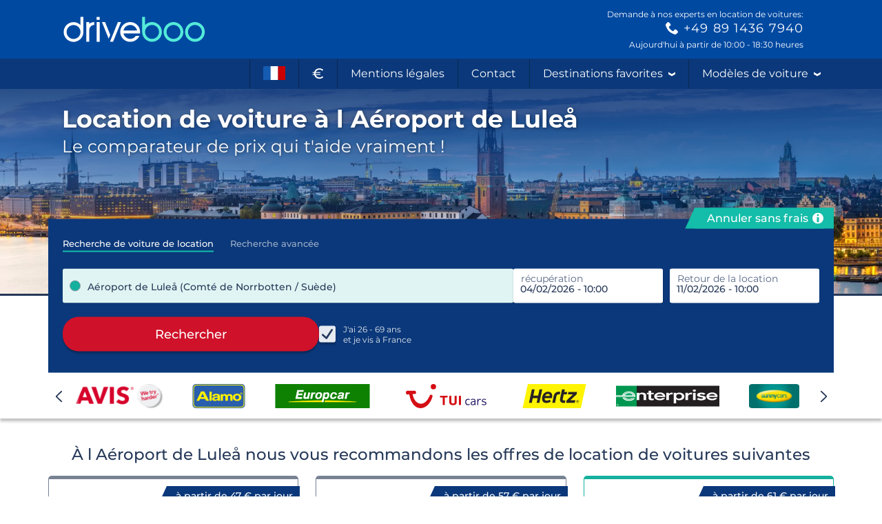

--- FILE ---
content_type: image/svg+xml
request_url: https://media.driveboo.com/assets/svgicon/suppliers/9a8a3d13a60299d3f0648be8aed66d2f-5.svg
body_size: 541
content:
<svg xmlns="http://www.w3.org/2000/svg" viewBox="-240.5 -85.4 500 189.8"><path style="fill:#FFF400" d="M-240.5 104.4l41.6-189.8h458.4l-41.6 189.8z"/><path style="fill:#272425" d="M77.4 40.9c-3.2-3.5-1.3-10.3.4-18.3L83.4-4h23.1l4.2-19.7H87.6l4.2-19.7h-22L55.6 24.5c-2.1 10.2-3 18.1 1.5 26.7 4 7.9 18 15.6 35.6 10.7l3.9-18.4c-12.1 1.6-16.8 0-19.2-2.6m-184.6-84.3l-10.5 49H-156l10.3-49h-21.9l-22.3 105.2h22l7.7-36.5h38.3l-7.8 36.5h21.7l22.3-105.2h-21.5zM18.4-16.3C10.8-9.8 6.5-1.5 3.7 11.8l-10.6 50H15l8.7-41.5c2-9.7 3.6-15.8 7.2-19.6 5-5.1 12.2-5.4 20.9-4.7L56-23.7c-15.3-3.8-28.7 0-37.6 7.4m170.2-7.4h-68.1L116.3-4h39.5l-49.4 46.7-4 19.1h68.1l4.2-19.7H135l49.7-47 3.9-18.8zm-229.8-1.4c-7.4 0-17.4 2.3-27.2 10.1-22.4 17.6-33.4 78.5 14.5 78.5 12.3 0 26.2-3.9 35.8-11.3l-8.6-14.8c-7.2 5.6-43.9 17.9-40-11.9h57s7.2-23.9-3.2-38.3C-21.7-25-38.1-25.1-41.2-25.1m14.3 32.6h-35c1.2-4.7 8.7-16.4 22.4-15.2C-24.7-6.3-26.9 7.5-26.9 7.5M194.4 40.8c-6.4 0-12.5 5.1-13.8 11.4l-.3 2.4h.8-.8c0 5.1 3.6 8.9 9.1 8.9 6.3 0 12.3-5.2 13.7-11.4l.3-2.3c.1-5.1-3.6-9-9-9m7.2 11c-1.1 5.5-6.7 10.2-12.2 10.2-4.8 0-7.5-3-7.5-7.4l.1-2c1.1-5.4 6.7-10.2 12.1-10.2 4.8.1 7.5 3.1 7.7 7.4l-.2 2m-8.1-5.1h-4.8l-2.3 10.9h2.4l.7-3.5h1.9l1.6 3.5h2.8l-1.9-3.9c1.5-.5 2.7-1.6 3.1-3.4.5-2.3-1-3.6-3.5-3.6m1 3.7c-.3.9-.9 1.6-2.1 1.6H190l.7-3.2h2.4c1 0 1.6.6 1.4 1.6"/></svg>


--- FILE ---
content_type: application/javascript; charset=utf-8
request_url: https://media.driveboo.com/assets/framework/cd5bbdefb31deef683c744015eea0754-ubt-driveboo.js
body_size: 2057
content:
(()=>{"use strict";function e(e){"undefined"!=typeof newrelic?newrelic.noticeError(e,{ubt:!0}):console.info("[ubt]",e.name,e.message)}let t=null,n=null,o=!1,r=!1,i=null;function c(e,o){const{location:r,history:c}=window,u=new URL(r.href),s=u.searchParams.get(n);if(s)return void(t=s);if(!e())return;if(!o.some((e=>e.test(u.pathname))))return;const l=t||function(){try{return crypto.randomUUID().substring(0,8)}catch(e){return null}}();if(!l)return;t=l;const d=a(r.href);(i||c.replaceState).call(c,c.state,document.title,d)}function a(e){const o=e.indexOf("#"),r=-1===o?e:e.slice(0,o),i=-1===o?"":e.slice(o),c=r.includes("?")?"&":"?";return r+c+n+"="+t+i}const u=["event"];function s(){return s=Object.assign?Object.assign.bind():function(e){for(var t=1;t<arguments.length;t++){var n=arguments[t];for(var o in n)({}).hasOwnProperty.call(n,o)&&(e[o]=n[o])}return e},s.apply(null,arguments)}const l=window._ubtUrl||"/svc/ubt/v2/events";function d(e,t){const n=null==t?void 0:t.event;return!!n&&e.every((e=>!e.test(n)))}function f(e){if("page"!==e)return null;try{const e=window.performance.getEntriesByType("navigation")[0];return e&&e.name.includes("#:~:text=")?{clientUrlFallback:e.name}:null}catch(e){return null}}function h(e,t,n){let{event:o}=e,r=function(e,t){if(null==e)return{};var n={};for(var o in e)if({}.hasOwnProperty.call(e,o)){if(t.includes(o))continue;n[o]=e[o]}return n}(e,u);return{event:o,attributes:s({clientTimestamp:r.clientTimestamp||(new Date).getTime(),clientUrl:window.location.href,pageLoadId:t},f(o),w(r)),index:n}}function w(e){if(!o)return e;const t=e.clientUrl,n=window.location.href;return t&&t!==n&&a(t)===n?s({},e,{clientUrl:n}):e}function p(){const e=document.documentElement,t=[e.clientWidth,e.clientHeight];return t[0]<=0||t[1]<=0?"":t.join("x")}function g(t,n,o){const r=t.flush();if(0===r.length)return;const i={events:r,userAgent:navigator.userAgent,url:location.href,pageLoadId:n,browserInformation:{screenResolution:screen.width+"x"+screen.height,viewportSize:p(),colorDepth:screen.colorDepth||0,browserLanguage:navigator.language.toLowerCase()||"",javaEnabled:!1,referrer:document.referrer||""}},c=JSON.stringify(i);!function(e){const t=new Date;t.setFullYear(t.getFullYear()+1),document.cookie="consent_ubt="+e+";expires="+t.toUTCString()+";path=/;domain="+location.hostname+";SameSite=None;Secure"}(o()),function(t,n){try{if(!navigator.sendBeacon)return!1;const e=new Blob([n],{type:"text/plain"});return navigator.sendBeacon(t,e)}catch(t){return e(t),!1}}(l,c)||fetch(l,{method:"POST",headers:{"Content-Type":"application/json"},body:c,credentials:"include",mode:"cors"}).then((t=>{t.ok||e(new Error("Failed to send events with fetch: "+t.status))})).catch(e)}function m(t,n,o,r){window[t]=window[t]||[];const i=window[t].push,c=function(t,n,o,r){let i=0,c=null;return function(a){try{const e=[];for(const t of a)d(o,t)&&e.push(h(t,n,i++));if(0===e.length)return;if(clearTimeout(c),t.update(e)>=5)return void g(t,n,r);c=setTimeout((()=>{g(t,n,r)}),200)}catch(t){e(t)}}}(function(t){function n(){try{const e=sessionStorage.getItem(t);return e?JSON.parse(e):[]}catch(t){return e(t),[]}}return{update(o){const r=[...n(),...o];return function(n){try{sessionStorage.setItem(t,JSON.stringify(n))}catch(t){e(t)}}(r),r.length},flush(){const o=n();return function(){try{sessionStorage.removeItem(t)}catch(t){e(t)}}(),o}}}("ubt-"+t+"-queue"),n,o,r);window[t].push=function(){for(var e=arguments.length,n=new Array(e),o=0;o<e;o++)n[o]=arguments[o];return c(n),i.apply(window[t],n)},window[t].length>0&&c(window[t])}function v(){var e;return!0===(null==(e=window.mwcCookieConsent)?void 0:e.performance)}!function(t){let{getConsent:a,paramName:u,pathWhitelist:s,supportClientRouting:l=!0}=void 0===t?{}:t;if(!o){n=u,o=!0;try{c(a,s),l&&function(t,n){if(r)return;r=!0;const{history:o}=window,a=r=>{const a=o[r];"function"==typeof a&&("replaceState"===r&&(i=a),o[r]=function(){for(var o=arguments.length,r=new Array(o),i=0;i<o;i++)r[i]=arguments[i];const u=a.apply(this,r);try{c(t,n)}catch(t){e(t)}return u})};a("pushState"),a("replaceState"),window.addEventListener("popstate",(()=>{try{c(t,n)}catch(t){e(t)}}))}(a,s)}catch(t){e(t)}}}({getConsent:v,paramName:"slid",pathWhitelist:[/^\/(search\/list|offer|booking\/offer)\//],supportClientRouting:!1}),function(e,t,n){window._ubtIsLoaded||!function(e){return e.some((e=>location.hostname.includes(e)))}(["mietwagen-check.de","mietwagen-check.at","mietwagen-check.ch","driveboo.com","driveboo.co.uk","driveboo.ch","driveboo.fr","driveboo.it","driveboo.es","driveboo.mx","driveboo.com.ar","driveboo.nl","driveboo.be","driveboo.ag","localhost"])||document.cookie.includes("hc_tracking_opt_out")||(window._ubtIsLoaded=!0,m("dataLayer","p-"+Math.floor(Math.random()*Number.MAX_SAFE_INTEGER).toString(32),[/^gtm\./,/^ga\./,/^CookieConsent\./],n))}(0,0,v)})();